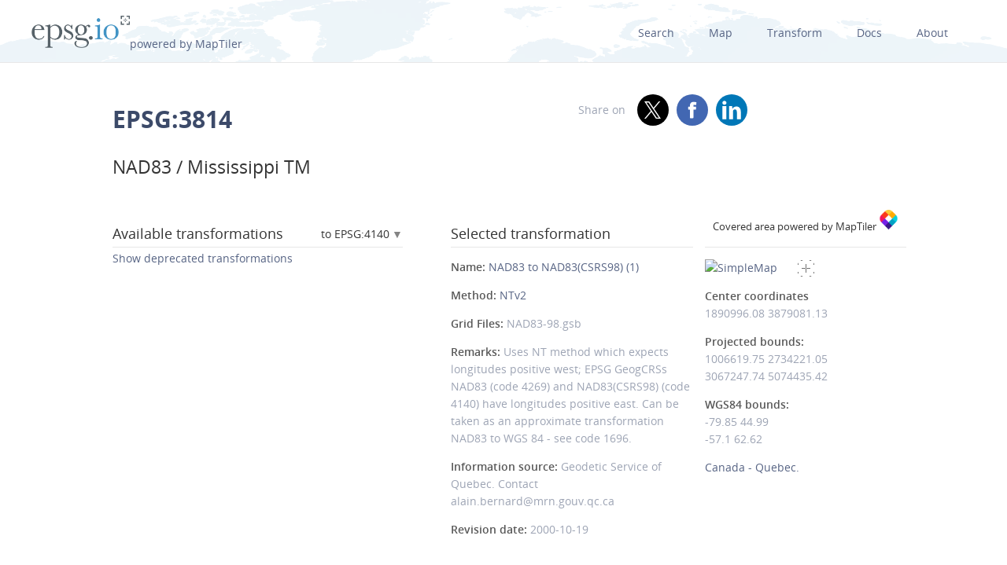

--- FILE ---
content_type: text/html; charset=utf-8
request_url: https://epsg.io/3814-to-4140
body_size: 10061
content:
<!DOCTYPE html>
<html lang="en">
  <head>
    <meta charset="utf-8"/>
    <meta name="viewport" content="width=device-width, initial-scale=1.0">
    <meta name="author" content="Klokan Technologies GmbH (https://www.klokantech.com/)">
    <meta name="keywords" content="epsg, coordinate system, srs, crs, projection">
    <meta name="description" content="
  
    EPSG:3814 Projected coordinate system for United States (USA) - Mississippi. For applications with an accuracy of better than 1m, replaced by NAD83(HARN) / Mississippi TM (code 3815). State-wide spatial data management.
  
" />

    <meta property="og:image" content="
  
">
    <meta property="og:title" content="
  
    
      NAD83 / Mississippi TM - EPSG:3814
    
  
">
    <meta property="og:description" content="
  
    EPSG:3814 Projected coordinate system for United States (USA) - Mississippi. For applications with an accuracy of better than 1m, replaced by NAD83(HARN) / Mississippi TM (code 3815). State-wide spatial data management.
  
">
    <meta property="og:url" content="https://epsg.io">

    <meta name="twitter:card" content="summary_large_image">
    <meta name="twitter:site" content="@epsg.io">
    <meta name="twitter:creator" content="@klokantech">
    <meta name="twitter:title" content="
  
    
      NAD83 / Mississippi TM - EPSG:3814
    
  
">
    <meta name="twitter:description" content="
  
    EPSG:3814 Projected coordinate system for United States (USA) - Mississippi. For applications with an accuracy of better than 1m, replaced by NAD83(HARN) / Mississippi TM (code 3815). State-wide spatial data management.
  
">
    <meta name="twitter:image:src" content="
  
">

    <meta name="theme-color" content="#ffffff">
    <meta name="robots" content="index, follow">

    <link rel="shortcut icon" href="/static/favicon.ico?t=1765967903" />
    <link rel="search" href="/static/opensearch.xml?t=1765967903" title="EPSG.io" type="application/opensearchdescription+xml"/>

    <link href="/static/css/base.min.css?t=1765967903" rel="stylesheet" />
    <script src="/static/js/clipboard.js?t=1765967903"></script>
    <script src="/static/js/index.js?t=1765967903"></script>

    <title>
  
    
      NAD83 / Mississippi TM - EPSG:3814
    
  
</title>
    
  </head>
  
<body id="detailpage" data-role="page">


  
    <div id="navbar-top" class="nav-background">

      <a class="logo" href="/"><img class="padt-2 marx-4 marr-0" src="/static/img/espg-logo.png" alt="EPSG logo"><p class="inline">powered by MapTiler</p></a>
        <div class="nav marx-4">
          <a href="/?q=">Search</a>
          <a href="/map" title="">Map</a>
          <a href="/transform" title="">Transform</a>
          <a href="/docs" title="">Docs</a>
          <a href="/about" title="">About</a>
        </div>
        <div class="nav-mobile">
          <div id="nav-mobile-btn">L</div>
          <div id="nav-mobile-nav">
            <a href="/?q=">Search</a>
            <a href="/map" title="">Map</a>
            <a href="/transform" title="">Transform</a>
            <a href="/docs" title="">Docs</a>
            <a href="/about" title="">About</a>
          </div>
        </div>
    </div>
    <div class="row padb-8"></div>
  

  

  <div class="row mar-mobile">
    <div class="container">
      <div class="col7 padt-4 pad-mobile center-mobile">
        
          <h1><b>EPSG:3814</b> </h1>
        
        
          <h2 class="padt-2">NAD83 / Mississippi TM</h2>
        
      </div>
      <div class="col5 padx-0 padt-4 pad-mobile center-mobile">
          <div class="social-circles right" >
            <span style="margin: 0 10px;">Share on</span>
              <a target="_blank" class="twitter colored" href="https://twitter.com/share?original_referer=//epsg.io&amp;text=EPSG.io: Coordinate systems worldwide, view location on a map, get transformation, WKT, Proj.4. made by @klokantech"></a>
              <a target="_blank" class="facebook colored" href="https://www.facebook.com/sharer/sharer.php?u=https://epsg.io"></a>
              <a target="_blank" class="linkedin colored" href="https://www.linkedin.com/sharing/share-offsite/?url=https://epsg.io"></a>
          </div>
        <div class="right mary-2 mar-mobile center-mobile">
          
        </div>
      </div>
    </div>
  </div>

  
  
  <div class="row">
    <div class="container">
      <div class="col9">
        <div class="row">
          
          <!-- always show alt description and codes -->
          
          
            
          

          

          
          
            <div class="col6 padx-0">
            <h3 class="micro-popup-wrapper micro-popup-wrapper-right">
              Available transformations

              <div class="micro-popup" tabindex="1">
                <div class="micro-popup-text">to EPSG:4140</div>
              </div>
              <div class="micro-popup-container">
                <div class="micro-popup-container-inner">
                  
                  
                    

                      
                        <div><b>EPSG:4140 - NAD83(CSRS98)</b></div>
                      

                    

                      
                        <div><a href="/3814-to-4152">EPSG:4152 - NAD83(HARN)</a></div>
                      

                    

                      
                        <div><a href="/3814-to-4326">EPSG:4326 - WGS 84</a></div>
                      

                    

                      
                        <div><a href="/3814-to-4617">EPSG:4617 - NAD83(CSRS)</a></div>
                      

                    

                      
                        <div><a href="/3814-to-5703">EPSG:5703 - NAVD88 height</a></div>
                      

                    

                      
                        <div><a href="/3814-to-6318">EPSG:6318 - NAD83(2011)</a></div>
                      

                    

                      
                        <div><a href="/3814-to-8237">EPSG:8237 - NAD83(CSRS)v2</a></div>
                      

                    

                      
                        <div><a href="/3814-to-8240">EPSG:8240 - NAD83(CSRS)v3</a></div>
                      

                    

                      
                        <div><a href="/3814-to-8246">EPSG:8246 - NAD83(CSRS)v4</a></div>
                      

                    

                      
                        <div><a href="/3814-to-8252">EPSG:8252 - NAD83(CSRS)v6</a></div>
                      

                    

                      
                        <div><a href="/3814-to-8255">EPSG:8255 - NAD83(CSRS)v7</a></div>
                      

                    
                  

                </div>
              </div>
            </h3>

            <ul class="bordertop-gray-light alt-search">
              

                

              

                

              

                

              

              
                <a href="#" id="trans_deprecated_link">Show deprecated transformations</a>
                <div id="trans_deprecated">

                  

                    
                      
                        <li>
                          <i></i>
                          
                            <span class="caption"><em>(default)</em></span>
                          
                          <span class="caption">Canada - Quebec.</span>, accuracy&nbsp;0.0&nbsp;m, code&nbsp;Canada - Quebec. <em>(deprecated)</em>
                          
                            [grid]
                          
                        </li>
                      
                    
                  

                    
                      
                        <li>
                          
                            <a href="/3814-1601" title="Can be taken as an approximate transformation NAD83 to WGS 84 - see code 1697."><span class="caption">Canada - Saskatchewan.</span>, accuracy&nbsp;0.0&nbsp;m, code&nbsp;1601 <em>(deprecated)</em>
                            
                              [grid]
                            
                          </a>
                        </li>
                      
                    
                  

                    
                      
                        <li>
                          
                            <a href="/3814-1752" title="This gridded difference file AB_CSRS.DAC will need to be renamed to AB_CSRS.gsb to run in some software suites. Formats identical, but AB file is provincial fit only. Can be taken as an approximate transformation NAD83 to WGS 84 - see code 1702."><span class="caption">Canada - Alberta.</span>, accuracy&nbsp;0.0&nbsp;m, code&nbsp;1752 <em>(deprecated)</em>
                            
                              [grid]
                            
                          </a>
                        </li>
                      
                    
                  
                </div>
                <p></p>
              
            </ul>

          </div>
        
      
        
        <div class="col5 offset1 padx-0">
          
          <h3 >Selected transformation</h3>
          
            
          
            
          
            
          

          
          

          
            <div class="attributes bordertop-gray-light">
              <p><span class="caption">Name: </span><a href="/1572">NAD83 to NAD83(CSRS98) (1)</a></p>
              
                <p><span class="caption">Method: </span><a href="/9615-method">NTv2</a></p>
              
              
              
                <p><span class="caption">Grid Files: </span>
                  
                    NAD83-98.gsb
                  
                </p>
              

              <p><span class="caption">Remarks: </span>Uses NT method which expects longitudes positive west; EPSG GeogCRSs NAD83 (code 4269) and NAD83(CSRS98) (code 4140) have longitudes positive east. Can be taken as an approximate transformation NAD83 to WGS 84 - see code 1696.</p>
              <p><span class="caption">Information source: </span>Geodetic Service of Quebec. Contact alain.bernard@mrn.gouv.qc.ca</p>
              <p><span class="caption">Revision date: </span>2000-10-19</p>

              

            </div>
          

        </div>
      </div>

    

      <div class="clnr"></div>
      <div class="row pad-col">
        <h3 >Attributes</h3>
      <div class="bordertop-gray-light">
      <div class="col6 padx-0">

        
          
            <p><span class="caption">Unit: </span>metre</p>
          
        

        
          
            <p><span class="caption">Geodetic CRS: </span><a href="/4269">NAD83</a></p>
          
        

        
          
            <p><span class="caption">Datum: </span><a href="/6269-datum">North American Datum 1983</a></p>
          
        

        
          
            
              <p><span class="caption">Ellipsoid: </span><a href="/7019-ellipsoid">GRS 1980</a></p>
            
          
        

        
        
          
            <p>
              <span class="caption">Prime meridian: </span><a href="/8901-primem">Greenwich</a>
          
        

        

        
          
            <p><span class="caption">Data source: </span>EPSG </p>
          
        

        
          
            <p><span class="caption">Information source: </span>Mississippi Department of Transportation / Mississippi Automated Resource Information System (MARIS), http://www.maris.state.ms.us/</p>
          
        

        
          
            <p><span class="caption">Revision date: </span>2008-08-05</p>
          
        


        

        

        

        

        

        

        
      </div>
      <div class="col6 padx-0">

        
          
            <p>
              <span class="caption">Scope: </span>State-wide spatial data management.
            </p>
          
        

        
          
            <p>
              <span class="caption">Remarks: </span>For applications with an accuracy of better than 1m, replaced by NAD83(HARN) / Mississippi TM (code 3815).
            </p>
          
        

        

        
          
            <p>
              <span class="caption">Area of use: </span><a href="/?q=United+States+%28USA%29">United States (USA) - Mississippi.</a>
            </p>
          
        

        
          
            <p>
              <span class="caption">Coordinate system: </span><a href="/4499-cs">Cartesian 2D CS. Axes: easting, northing (X,Y). Orientations: east, north. UoM: m.</a>
            </p>
          
        

        
          
        

      </div>
    </div>
  </div>
</div>

<div class="col3 padx-0  borderbottom-gray-light">
  <a href="https://www.maptiler.com" class=" maptiler-power" target="_blank">
    <h6 class="center" >Covered area powered by MapTiler
      <img class="width-10" src="/static/img/maptiler-logo-icon.png" alt="MapTiler logo">
    </h6>
  </a>
</div>

<div class="col3 minimap-pad">

  
    
      <div id="mini-map" class=" center-mobile">
        <a href="/map#srs=3814-1572">
          <img src="/static/img/epsg-target-small.png" id="crosshair" alt="" />
          <img src="https://api.maptiler.com/maps/streets-v2/static/auto/265x215@2x.png?key=g0y01TmlRNajMPkic9lG&amp;latlng=1&amp;fill=rgba(255,0,0,0.15)&amp;stroke=red&amp;width=2&amp;path=44.99,-79.85|62.62,-79.85|62.62,-57.1|44.99,-57.1|44.99,-79.85" alt="SimpleMap" width="265" height="215">
        </a>
      </div>
    
  

  

  
    <p>
      <span class="caption">Center coordinates</span><br />
      <span>1890996.08</span> <span>3879081.13</span> <br />
      
        
        <p>
          <span class="caption">Projected bounds:</span><br />
          1006619.75 2734221.05<br />
          3067247.74 5074435.42<br />
        </p>
      
      <p>
        
          
          <span class="caption">WGS84 bounds:</span><br />
          -79.85 44.99<br />
          -57.1 62.62
        
      </p>
    </p>
  

  

  
    <a href="/?q=Canada">Canada - Quebec.</a>
  

  
  

</div>
</div>
</div>







<div class="row">
  <div class="container center bordertop-gray-light pady-2">
    <div class="col12">
      <a href="https://www.maptiler.com/cloud/"><img class="width-100" src="/static/img/maptiler-gmaps-banner.png" alt="MapTiler banner"></a>
    </div>
  </div>
</div>

<div class="row">
  <div class="container">
    <div id="edit-box-container">

      
        <div class="col3">
          <div id="eb-menu-container">
            <h4>Export</h4>
            <ul id="eb-menu">

              

              
                <li><a class="switcher" id="s_wkt2" href="/3814-1572.wkt2">OGC WKT 2<i></i></a></li>
              
              
              
              
              
                <li><a class="switcher" id="s_proj4" href="/3814-1572.proj4">PROJ.4<i></i></a></li>
              

              
                <li><a class="switcher" id="s_proj4js" href="/3814-1572.proj4js">Proj4js<i></i></a></li>
              

              
                <li><a class="switcher" id="s_json" href="/3814-1572.json">JSON<i></i></a></li>
              

              

              
                <li><a class="switcher" id="s_mapfile" href="/3814-1572.mapfile">MapServer<i></i></a></li>
              
              
              
                <li><a class="switcher" id="s_mapnik" href="/3814-1572.mapnik">Mapnik<i></i></a></li>
              
              
              
              
            </ul>
          </div>
        </div>

        

        
          <div class="col9">
            <div class="code-definition-container" id="s_wkt2_code">
              <p>Definition: OGC Well Known Text 2 (2019)</p>
              <ul>
                <li><a href="/3814-1572.wkt2">Open</a></li>
                <li><a id="s_wkt2_copyUrl" class="clipboard" data-clipboard-text="https://epsg.io/3814-1572.wkt2">Copy URL</a></li>
                <li><a id="s_wkt2_copyText" class="clipboard" data-clipboard-text="BOUNDCRS[SOURCECRS[PROJCRS[&#34;NAD83 / Mississippi TM&#34;,BASEGEOGCRS[&#34;NAD83&#34;,DATUM[&#34;North American Datum 1983&#34;,ELLIPSOID[&#34;GRS 1980&#34;,6378137,298.257222101,LENGTHUNIT[&#34;metre&#34;,1]]],PRIMEM[&#34;Greenwich&#34;,0,ANGLEUNIT[&#34;degree&#34;,0.0174532925199433]],ID[&#34;EPSG&#34;,4269]],CONVERSION[&#34;Mississippi Transverse Mercator&#34;,METHOD[&#34;Transverse Mercator&#34;,ID[&#34;EPSG&#34;,9807]],PARAMETER[&#34;Latitude of natural origin&#34;,32.5,ANGLEUNIT[&#34;degree&#34;,0.0174532925199433],ID[&#34;EPSG&#34;,8801]],PARAMETER[&#34;Longitude of natural origin&#34;,-89.75,ANGLEUNIT[&#34;degree&#34;,0.0174532925199433],ID[&#34;EPSG&#34;,8802]],PARAMETER[&#34;Scale factor at natural origin&#34;,0.9998335,SCALEUNIT[&#34;unity&#34;,1],ID[&#34;EPSG&#34;,8805]],PARAMETER[&#34;False easting&#34;,500000,LENGTHUNIT[&#34;metre&#34;,1],ID[&#34;EPSG&#34;,8806]],PARAMETER[&#34;False northing&#34;,1300000,LENGTHUNIT[&#34;metre&#34;,1],ID[&#34;EPSG&#34;,8807]]],CS[Cartesian,2],AXIS[&#34;easting (X)&#34;,east,ORDER[1],LENGTHUNIT[&#34;metre&#34;,1]],AXIS[&#34;northing (Y)&#34;,north,ORDER[2],LENGTHUNIT[&#34;metre&#34;,1]],USAGE[SCOPE[&#34;State-wide spatial data management.&#34;],AREA[&#34;United States (USA) - Mississippi.&#34;],BBOX[30.01,-91.65,35.01,-88.09]],ID[&#34;EPSG&#34;,3814]]],TARGETCRS[GEOGCRS[&#34;NAD83(CSRS98)&#34;,DATUM[&#34;NAD83 Canadian Spatial Reference System&#34;,ELLIPSOID[&#34;GRS 1980&#34;,6378137,298.257222101,LENGTHUNIT[&#34;metre&#34;,1]]],PRIMEM[&#34;Greenwich&#34;,0,ANGLEUNIT[&#34;degree&#34;,0.0174532925199433]],CS[ellipsoidal,2],AXIS[&#34;geodetic latitude (Lat)&#34;,north,ORDER[1],ANGLEUNIT[&#34;degree minute second hemisphere&#34;,0.0174532925199433]],AXIS[&#34;geodetic longitude (Long)&#34;,east,ORDER[2],ANGLEUNIT[&#34;degree minute second hemisphere&#34;,0.0174532925199433]],USAGE[SCOPE[&#34;Geodesy.&#34;],AREA[&#34;Canada - Alberta; New Brunswick; Saskatchewan; Prince Edward Island; and Quebec.&#34;],BBOX[44.61,-120,62.56,-57.1]],ID[&#34;EPSG&#34;,4140]]],ABRIDGEDTRANSFORMATION[&#34;NAD83 to NAD83(CSRS98) (1)&#34;,METHOD[&#34;NTv2&#34;,ID[&#34;EPSG&#34;,9615]],PARAMETERFILE[&#34;Latitude and longitude difference file&#34;,&#34;NAD83-98.gsb&#34;],USAGE[SCOPE[&#34;Transformation of coordinates at 1m to 2m level of accuracy.&#34;],AREA[&#34;Canada - Quebec.&#34;],BBOX[44.99,-79.85,62.62,-57.1]],ID[&#34;EPSG&#34;,1572],REMARK[&#34;Uses NT method which expects longitudes positive west; EPSG GeogCRSs NAD83 (code 4269) and NAD83(CSRS98) (code 4140) have longitudes positive east. Can be taken as an approximate transformation NAD83 to WGS 84 - see code 1696.&#34;]]]">Copy Text</a></li>
                <li><a id="s_wkt2_copyFormatted" class="clipboard" data-clipboard-text="BOUNDCRS[
    SOURCECRS[
        PROJCRS[&#34;NAD83 / Mississippi TM&#34;,
            BASEGEOGCRS[&#34;NAD83&#34;,
                DATUM[&#34;North American Datum 1983&#34;,
                    ELLIPSOID[&#34;GRS 1980&#34;,6378137,298.257222101,
                        LENGTHUNIT[&#34;metre&#34;,1]]],
                PRIMEM[&#34;Greenwich&#34;,0,
                    ANGLEUNIT[&#34;degree&#34;,0.0174532925199433]],
                ID[&#34;EPSG&#34;,4269]],
            CONVERSION[&#34;Mississippi Transverse Mercator&#34;,
                METHOD[&#34;Transverse Mercator&#34;,
                    ID[&#34;EPSG&#34;,9807]],
                PARAMETER[&#34;Latitude of natural origin&#34;,32.5,
                    ANGLEUNIT[&#34;degree&#34;,0.0174532925199433],
                    ID[&#34;EPSG&#34;,8801]],
                PARAMETER[&#34;Longitude of natural origin&#34;,-89.75,
                    ANGLEUNIT[&#34;degree&#34;,0.0174532925199433],
                    ID[&#34;EPSG&#34;,8802]],
                PARAMETER[&#34;Scale factor at natural origin&#34;,0.9998335,
                    SCALEUNIT[&#34;unity&#34;,1],
                    ID[&#34;EPSG&#34;,8805]],
                PARAMETER[&#34;False easting&#34;,500000,
                    LENGTHUNIT[&#34;metre&#34;,1],
                    ID[&#34;EPSG&#34;,8806]],
                PARAMETER[&#34;False northing&#34;,1300000,
                    LENGTHUNIT[&#34;metre&#34;,1],
                    ID[&#34;EPSG&#34;,8807]]],
            CS[Cartesian,2],
                AXIS[&#34;easting (X)&#34;,east,
                    ORDER[1],
                    LENGTHUNIT[&#34;metre&#34;,1]],
                AXIS[&#34;northing (Y)&#34;,north,
                    ORDER[2],
                    LENGTHUNIT[&#34;metre&#34;,1]],
            USAGE[
                SCOPE[&#34;State-wide spatial data management.&#34;],
                AREA[&#34;United States (USA) - Mississippi.&#34;],
                BBOX[30.01,-91.65,35.01,-88.09]],
            ID[&#34;EPSG&#34;,3814]]],
    TARGETCRS[
        GEOGCRS[&#34;NAD83(CSRS98)&#34;,
            DATUM[&#34;NAD83 Canadian Spatial Reference System&#34;,
                ELLIPSOID[&#34;GRS 1980&#34;,6378137,298.257222101,
                    LENGTHUNIT[&#34;metre&#34;,1]]],
            PRIMEM[&#34;Greenwich&#34;,0,
                ANGLEUNIT[&#34;degree&#34;,0.0174532925199433]],
            CS[ellipsoidal,2],
                AXIS[&#34;geodetic latitude (Lat)&#34;,north,
                    ORDER[1],
                    ANGLEUNIT[&#34;degree minute second hemisphere&#34;,0.0174532925199433]],
                AXIS[&#34;geodetic longitude (Long)&#34;,east,
                    ORDER[2],
                    ANGLEUNIT[&#34;degree minute second hemisphere&#34;,0.0174532925199433]],
            USAGE[
                SCOPE[&#34;Geodesy.&#34;],
                AREA[&#34;Canada - Alberta; New Brunswick; Saskatchewan; Prince Edward Island; and Quebec.&#34;],
                BBOX[44.61,-120,62.56,-57.1]],
            ID[&#34;EPSG&#34;,4140]]],
    ABRIDGEDTRANSFORMATION[&#34;NAD83 to NAD83(CSRS98) (1)&#34;,
        METHOD[&#34;NTv2&#34;,
            ID[&#34;EPSG&#34;,9615]],
        PARAMETERFILE[&#34;Latitude and longitude difference file&#34;,&#34;NAD83-98.gsb&#34;],
        USAGE[
            SCOPE[&#34;Transformation of coordinates at 1m to 2m level of accuracy.&#34;],
            AREA[&#34;Canada - Quebec.&#34;],
            BBOX[44.99,-79.85,62.62,-57.1]],
        ID[&#34;EPSG&#34;,1572],
        REMARK[&#34;Uses NT method which expects longitudes positive west; EPSG GeogCRSs NAD83 (code 4269) and NAD83(CSRS98) (code 4140) have longitudes positive east. Can be taken as an approximate transformation NAD83 to WGS 84 - see code 1696.&#34;]]]">Copy Formatted</a></li>
                <li><a href="/docs">Docs</a></li>
                <li><a href="/3814-1572.wkt2?download=1">Download</a></li>
              </ul>
              <div class="syntax">
                <div id="s_wkt_text"><div class="syntax"><pre><span></span><span class="gh">BOUNDCRS</span><span class="p">[</span>
    <span class="k">SOURCECRS</span><span class="p">[</span>
        <span class="gh">PROJCRS</span><span class="p">[</span><span class="s2">&quot;NAD83 / Mississippi TM&quot;</span><span class="p">,</span>
            <span class="k">BASEGEOGCRS</span><span class="p">[</span><span class="s2">&quot;NAD83&quot;</span><span class="p">,</span>
                <span class="k">DATUM</span><span class="p">[</span><span class="s2">&quot;North American Datum 1983&quot;</span><span class="p">,</span>
                    <span class="k">ELLIPSOID</span><span class="p">[</span><span class="s2">&quot;GRS 1980&quot;</span><span class="p">,</span><span class="mi">6378137</span><span class="p">,</span><span class="mf">298.257222101</span><span class="p">,</span>
                        <span class="kc">LENGTHUNIT</span><span class="p">[</span><span class="s2">&quot;metre&quot;</span><span class="p">,</span><span class="mi">1</span><span class="p">]]],</span>
                <span class="kc">PRIMEM</span><span class="p">[</span><span class="s2">&quot;Greenwich&quot;</span><span class="p">,</span><span class="mi">0</span><span class="p">,</span>
                    <span class="kc">ANGLEUNIT</span><span class="p">[</span><span class="s2">&quot;degree&quot;</span><span class="p">,</span><span class="mf">0.0174532925199433</span><span class="p">]],</span>
                <span class="kc">ID</span><span class="p">[</span><span class="s2">&quot;EPSG&quot;</span><span class="p">,</span><span class="mi">4269</span><span class="p">]],</span>
            <span class="k">CONVERSION</span><span class="p">[</span><span class="s2">&quot;Mississippi Transverse Mercator&quot;</span><span class="p">,</span>
                <span class="k">METHOD</span><span class="p">[</span><span class="s2">&quot;Transverse Mercator&quot;</span><span class="p">,</span>
                    <span class="kc">ID</span><span class="p">[</span><span class="s2">&quot;EPSG&quot;</span><span class="p">,</span><span class="mi">9807</span><span class="p">]],</span>
                <span class="k">PARAMETER</span><span class="p">[</span><span class="s2">&quot;Latitude of natural origin&quot;</span><span class="p">,</span><span class="mf">32.5</span><span class="p">,</span>
                    <span class="kc">ANGLEUNIT</span><span class="p">[</span><span class="s2">&quot;degree&quot;</span><span class="p">,</span><span class="mf">0.0174532925199433</span><span class="p">],</span>
                    <span class="kc">ID</span><span class="p">[</span><span class="s2">&quot;EPSG&quot;</span><span class="p">,</span><span class="mi">8801</span><span class="p">]],</span>
                <span class="k">PARAMETER</span><span class="p">[</span><span class="s2">&quot;Longitude of natural origin&quot;</span><span class="p">,-</span><span class="mf">89.75</span><span class="p">,</span>
                    <span class="kc">ANGLEUNIT</span><span class="p">[</span><span class="s2">&quot;degree&quot;</span><span class="p">,</span><span class="mf">0.0174532925199433</span><span class="p">],</span>
                    <span class="kc">ID</span><span class="p">[</span><span class="s2">&quot;EPSG&quot;</span><span class="p">,</span><span class="mi">8802</span><span class="p">]],</span>
                <span class="k">PARAMETER</span><span class="p">[</span><span class="s2">&quot;Scale factor at natural origin&quot;</span><span class="p">,</span><span class="mf">0.9998335</span><span class="p">,</span>
                    <span class="kc">SCALEUNIT</span><span class="p">[</span><span class="s2">&quot;unity&quot;</span><span class="p">,</span><span class="mi">1</span><span class="p">],</span>
                    <span class="kc">ID</span><span class="p">[</span><span class="s2">&quot;EPSG&quot;</span><span class="p">,</span><span class="mi">8805</span><span class="p">]],</span>
                <span class="k">PARAMETER</span><span class="p">[</span><span class="s2">&quot;False easting&quot;</span><span class="p">,</span><span class="mi">500000</span><span class="p">,</span>
                    <span class="kc">LENGTHUNIT</span><span class="p">[</span><span class="s2">&quot;metre&quot;</span><span class="p">,</span><span class="mi">1</span><span class="p">],</span>
                    <span class="kc">ID</span><span class="p">[</span><span class="s2">&quot;EPSG&quot;</span><span class="p">,</span><span class="mi">8806</span><span class="p">]],</span>
                <span class="k">PARAMETER</span><span class="p">[</span><span class="s2">&quot;False northing&quot;</span><span class="p">,</span><span class="mi">1300000</span><span class="p">,</span>
                    <span class="kc">LENGTHUNIT</span><span class="p">[</span><span class="s2">&quot;metre&quot;</span><span class="p">,</span><span class="mi">1</span><span class="p">],</span>
                    <span class="kc">ID</span><span class="p">[</span><span class="s2">&quot;EPSG&quot;</span><span class="p">,</span><span class="mi">8807</span><span class="p">]]],</span>
            <span class="k">CS</span><span class="p">[</span><span class="nx">Cartesian</span><span class="p">,</span><span class="mi">2</span><span class="p">],</span>
                <span class="k">AXIS</span><span class="p">[</span><span class="s2">&quot;easting (X)&quot;</span><span class="p">,</span><span class="nx">east</span><span class="p">,</span>
                    <span class="kc">ORDER</span><span class="p">[</span><span class="mi">1</span><span class="p">],</span>
                    <span class="kc">LENGTHUNIT</span><span class="p">[</span><span class="s2">&quot;metre&quot;</span><span class="p">,</span><span class="mi">1</span><span class="p">]],</span>
                <span class="k">AXIS</span><span class="p">[</span><span class="s2">&quot;northing (Y)&quot;</span><span class="p">,</span><span class="nx">north</span><span class="p">,</span>
                    <span class="kc">ORDER</span><span class="p">[</span><span class="mi">2</span><span class="p">],</span>
                    <span class="kc">LENGTHUNIT</span><span class="p">[</span><span class="s2">&quot;metre&quot;</span><span class="p">,</span><span class="mi">1</span><span class="p">]],</span>
            <span class="k">USAGE</span><span class="p">[</span>
                <span class="kc">SCOPE</span><span class="p">[</span><span class="s2">&quot;State-wide spatial data management.&quot;</span><span class="p">],</span>
                <span class="kc">AREA</span><span class="p">[</span><span class="s2">&quot;United States (USA) - Mississippi.&quot;</span><span class="p">],</span>
                <span class="kc">BBOX</span><span class="p">[</span><span class="mf">30.01</span><span class="p">,-</span><span class="mf">91.65</span><span class="p">,</span><span class="mf">35.01</span><span class="p">,-</span><span class="mf">88.09</span><span class="p">]],</span>
            <span class="kc">ID</span><span class="p">[</span><span class="s2">&quot;EPSG&quot;</span><span class="p">,</span><span class="mi">3814</span><span class="p">]]],</span>
    <span class="k">TARGETCRS</span><span class="p">[</span>
        <span class="k">GEOGCRS</span><span class="p">[</span><span class="s2">&quot;NAD83(CSRS98)&quot;</span><span class="p">,</span>
            <span class="k">DATUM</span><span class="p">[</span><span class="s2">&quot;NAD83 Canadian Spatial Reference System&quot;</span><span class="p">,</span>
                <span class="k">ELLIPSOID</span><span class="p">[</span><span class="s2">&quot;GRS 1980&quot;</span><span class="p">,</span><span class="mi">6378137</span><span class="p">,</span><span class="mf">298.257222101</span><span class="p">,</span>
                    <span class="kc">LENGTHUNIT</span><span class="p">[</span><span class="s2">&quot;metre&quot;</span><span class="p">,</span><span class="mi">1</span><span class="p">]]],</span>
            <span class="kc">PRIMEM</span><span class="p">[</span><span class="s2">&quot;Greenwich&quot;</span><span class="p">,</span><span class="mi">0</span><span class="p">,</span>
                <span class="kc">ANGLEUNIT</span><span class="p">[</span><span class="s2">&quot;degree&quot;</span><span class="p">,</span><span class="mf">0.0174532925199433</span><span class="p">]],</span>
            <span class="k">CS</span><span class="p">[</span><span class="nx">ellipsoidal</span><span class="p">,</span><span class="mi">2</span><span class="p">],</span>
                <span class="k">AXIS</span><span class="p">[</span><span class="s2">&quot;geodetic latitude (Lat)&quot;</span><span class="p">,</span><span class="nx">north</span><span class="p">,</span>
                    <span class="kc">ORDER</span><span class="p">[</span><span class="mi">1</span><span class="p">],</span>
                    <span class="kc">ANGLEUNIT</span><span class="p">[</span><span class="s2">&quot;degree minute second hemisphere&quot;</span><span class="p">,</span><span class="mf">0.0174532925199433</span><span class="p">]],</span>
                <span class="k">AXIS</span><span class="p">[</span><span class="s2">&quot;geodetic longitude (Long)&quot;</span><span class="p">,</span><span class="nx">east</span><span class="p">,</span>
                    <span class="kc">ORDER</span><span class="p">[</span><span class="mi">2</span><span class="p">],</span>
                    <span class="kc">ANGLEUNIT</span><span class="p">[</span><span class="s2">&quot;degree minute second hemisphere&quot;</span><span class="p">,</span><span class="mf">0.0174532925199433</span><span class="p">]],</span>
            <span class="k">USAGE</span><span class="p">[</span>
                <span class="kc">SCOPE</span><span class="p">[</span><span class="s2">&quot;Geodesy.&quot;</span><span class="p">],</span>
                <span class="kc">AREA</span><span class="p">[</span><span class="s2">&quot;Canada - Alberta; New Brunswick; Saskatchewan; Prince Edward Island; and Quebec.&quot;</span><span class="p">],</span>
                <span class="kc">BBOX</span><span class="p">[</span><span class="mf">44.61</span><span class="p">,-</span><span class="mi">120</span><span class="p">,</span><span class="mf">62.56</span><span class="p">,-</span><span class="mf">57.1</span><span class="p">]],</span>
            <span class="kc">ID</span><span class="p">[</span><span class="s2">&quot;EPSG&quot;</span><span class="p">,</span><span class="mi">4140</span><span class="p">]]],</span>
    <span class="k">ABRIDGEDTRANSFORMATION</span><span class="p">[</span><span class="s2">&quot;NAD83 to NAD83(CSRS98) (1)&quot;</span><span class="p">,</span>
        <span class="k">METHOD</span><span class="p">[</span><span class="s2">&quot;NTv2&quot;</span><span class="p">,</span>
            <span class="kc">ID</span><span class="p">[</span><span class="s2">&quot;EPSG&quot;</span><span class="p">,</span><span class="mi">9615</span><span class="p">]],</span>
        <span class="nx">PARAMETERFILE</span><span class="p">[</span><span class="s2">&quot;Latitude and longitude difference file&quot;</span><span class="p">,</span><span class="s2">&quot;NAD83-98.gsb&quot;</span><span class="p">],</span>
        <span class="k">USAGE</span><span class="p">[</span>
            <span class="kc">SCOPE</span><span class="p">[</span><span class="s2">&quot;Transformation of coordinates at 1m to 2m level of accuracy.&quot;</span><span class="p">],</span>
            <span class="kc">AREA</span><span class="p">[</span><span class="s2">&quot;Canada - Quebec.&quot;</span><span class="p">],</span>
            <span class="kc">BBOX</span><span class="p">[</span><span class="mf">44.99</span><span class="p">,-</span><span class="mf">79.85</span><span class="p">,</span><span class="mf">62.62</span><span class="p">,-</span><span class="mf">57.1</span><span class="p">]],</span>
        <span class="kc">ID</span><span class="p">[</span><span class="s2">&quot;EPSG&quot;</span><span class="p">,</span><span class="mi">1572</span><span class="p">],</span>
        <span class="nx">REMARK</span><span class="p">[</span><span class="s2">&quot;Uses NT method which expects longitudes positive west; EPSG GeogCRSs NAD83 (code 4269) and NAD83(CSRS98) (code 4140) have longitudes positive east. Can be taken as an approximate transformation NAD83 to WGS 84 - see code 1696.&quot;</span><span class="p">]]]</span>
</pre></div>
</div>
              </div>
            </div>
          </div>
        

        

        
          <div class="col9">
            <div class="code-definition-container" id="s_proj4_code">
              <p>Definition: PROJ.4</p>
              <ul>
                <li><a href="/3814-1572.proj4">Open</a></li>
                <li><a id="s_proj4_copyUrl" class="clipboard" data-clipboard-text="https://epsg.io/3814-1572.proj4">Copy URL</a></li>
                <li><a id="s_proj4_copyText" class="clipboard" data-clipboard-text="+proj=tmerc +lat_0=32.5 +lon_0=-89.75 +k=0.9998335 +x_0=500000 +y_0=1300000 +datum=NAD83 +units=m +no_defs +type=crs">Copy Text</a></li>
                <li><a href="/docs">Docs</a></li>
                <li><a href="/3814-1572.proj4?download=1">Download</a></li>
              </ul>
              <div class="syntax">
                <pre id="s_proj4_text">+proj=tmerc +lat_0=32.5 +lon_0=-89.75 +k=0.9998335 +x_0=500000 +y_0=1300000 +datum=NAD83 +units=m +no_defs +type=crs</pre>
              </div>
            </div>
          </div>
        

        
          <div class="col9">
            <div class="code-definition-container" id="s_proj4js_code">
              <p>Definition: JavaScript (Proj4js) </p>
              <ul>
                <li><a href="/3814-1572.js">Open</a></li>
                <li><a id="s_proj4js_copyUrl" class="clipboard" data-clipboard-text="https://epsg.io/3814-1572.js">Copy URL</a></li>
                <li><a id="s_proj4js_copyText" class="clipboard" data-clipboard-text="proj4.defs(&#34;EPSG:3814&#34;,&#34;+proj=tmerc +lat_0=32.5 +lon_0=-89.75 +k=0.9998335 +x_0=500000 +y_0=1300000 +datum=NAD83 +units=m +no_defs +type=crs&#34;);">Copy Text</a></li>
                <li><a href="/docs">Docs</a></li>
                <li><a href="/3814-1572.js?download=1">Download</a></li>
              </ul>
              <div class="syntax">
                <div id="s_wkt_text"><div class="syntax"><pre><span></span><span class="nx">proj4</span><span class="p">.</span><span class="nx">defs</span><span class="p">(</span><span class="s2">&quot;EPSG:3814&quot;</span><span class="p">,</span><span class="s2">&quot;+proj=tmerc +lat_0=32.5 +lon_0=-89.75 +k=0.9998335 +x_0=500000 +y_0=1300000 +datum=NAD83 +units=m +no_defs +type=crs&quot;</span><span class="p">);</span>
</pre></div>
</div>
              </div>
            </div>
          </div>
        

        
          <div class="col9">
            <div class="code-definition-container" id="s_json_code">
              <p>Definition: JSON</p>
              <ul>
                <li><a href="/3814-1572.json">Open</a></li>
                <li><a id="s_json_copyUrl" class="clipboard" data-clipboard-text="https://epsg.io/3814-1572.json">Copy URL</a></li>
                <li><a id="s_json_copyText" class="clipboard" data-clipboard-text="{&#34;$schema&#34;: &#34;https://proj.org/schemas/v0.7/projjson.schema.json&#34;,&#34;type&#34;: &#34;BoundCRS&#34;,&#34;source_crs&#34;: {&#34;type&#34;: &#34;ProjectedCRS&#34;,&#34;name&#34;: &#34;NAD83 / Mississippi TM&#34;,&#34;base_crs&#34;: {&#34;type&#34;: &#34;GeographicCRS&#34;,&#34;name&#34;: &#34;NAD83&#34;,&#34;datum&#34;: {&#34;type&#34;: &#34;GeodeticReferenceFrame&#34;,&#34;name&#34;: &#34;North American Datum 1983&#34;,&#34;ellipsoid&#34;: {&#34;name&#34;: &#34;GRS 1980&#34;,&#34;semi_major_axis&#34;: 6378137,&#34;inverse_flattening&#34;: 298.257222101}},&#34;coordinate_system&#34;: {&#34;subtype&#34;: &#34;ellipsoidal&#34;,&#34;axis&#34;: [{&#34;name&#34;: &#34;Geodetic latitude&#34;,&#34;abbreviation&#34;: &#34;Lat&#34;,&#34;direction&#34;: &#34;north&#34;,&#34;unit&#34;: &#34;degree&#34;},{&#34;name&#34;: &#34;Geodetic longitude&#34;,&#34;abbreviation&#34;: &#34;Lon&#34;,&#34;direction&#34;: &#34;east&#34;,&#34;unit&#34;: &#34;degree&#34;}]},&#34;id&#34;: {&#34;authority&#34;: &#34;EPSG&#34;,&#34;code&#34;: 4269}},&#34;conversion&#34;: {&#34;name&#34;: &#34;Mississippi Transverse Mercator&#34;,&#34;method&#34;: {&#34;name&#34;: &#34;Transverse Mercator&#34;,&#34;id&#34;: {&#34;authority&#34;: &#34;EPSG&#34;,&#34;code&#34;: 9807}},&#34;parameters&#34;: [{&#34;name&#34;: &#34;Latitude of natural origin&#34;,&#34;value&#34;: 32.5,&#34;unit&#34;: &#34;degree&#34;,&#34;id&#34;: {&#34;authority&#34;: &#34;EPSG&#34;,&#34;code&#34;: 8801}},{&#34;name&#34;: &#34;Longitude of natural origin&#34;,&#34;value&#34;: -89.75,&#34;unit&#34;: &#34;degree&#34;,&#34;id&#34;: {&#34;authority&#34;: &#34;EPSG&#34;,&#34;code&#34;: 8802}},{&#34;name&#34;: &#34;Scale factor at natural origin&#34;,&#34;value&#34;: 0.9998335,&#34;unit&#34;: &#34;unity&#34;,&#34;id&#34;: {&#34;authority&#34;: &#34;EPSG&#34;,&#34;code&#34;: 8805}},{&#34;name&#34;: &#34;False easting&#34;,&#34;value&#34;: 500000,&#34;unit&#34;: &#34;metre&#34;,&#34;id&#34;: {&#34;authority&#34;: &#34;EPSG&#34;,&#34;code&#34;: 8806}},{&#34;name&#34;: &#34;False northing&#34;,&#34;value&#34;: 1300000,&#34;unit&#34;: &#34;metre&#34;,&#34;id&#34;: {&#34;authority&#34;: &#34;EPSG&#34;,&#34;code&#34;: 8807}}]},&#34;coordinate_system&#34;: {&#34;subtype&#34;: &#34;Cartesian&#34;,&#34;axis&#34;: [{&#34;name&#34;: &#34;Easting&#34;,&#34;abbreviation&#34;: &#34;X&#34;,&#34;direction&#34;: &#34;east&#34;,&#34;unit&#34;: &#34;metre&#34;},{&#34;name&#34;: &#34;Northing&#34;,&#34;abbreviation&#34;: &#34;Y&#34;,&#34;direction&#34;: &#34;north&#34;,&#34;unit&#34;: &#34;metre&#34;}]},&#34;id&#34;: {&#34;authority&#34;: &#34;EPSG&#34;,&#34;code&#34;: 3814}},&#34;target_crs&#34;: {&#34;type&#34;: &#34;GeographicCRS&#34;,&#34;name&#34;: &#34;NAD83(CSRS98)&#34;,&#34;datum&#34;: {&#34;type&#34;: &#34;GeodeticReferenceFrame&#34;,&#34;name&#34;: &#34;NAD83 Canadian Spatial Reference System&#34;,&#34;ellipsoid&#34;: {&#34;name&#34;: &#34;GRS 1980&#34;,&#34;semi_major_axis&#34;: 6378137,&#34;inverse_flattening&#34;: 298.257222101}},&#34;coordinate_system&#34;: {&#34;subtype&#34;: &#34;ellipsoidal&#34;,&#34;axis&#34;: [{&#34;name&#34;: &#34;Geodetic latitude&#34;,&#34;abbreviation&#34;: &#34;Lat&#34;,&#34;direction&#34;: &#34;north&#34;,&#34;unit&#34;: {&#34;type&#34;: &#34;AngularUnit&#34;,&#34;name&#34;: &#34;degree minute second hemisphere&#34;,&#34;conversion_factor&#34;: 0.0174532925199433}},{&#34;name&#34;: &#34;Geodetic longitude&#34;,&#34;abbreviation&#34;: &#34;Long&#34;,&#34;direction&#34;: &#34;east&#34;,&#34;unit&#34;: {&#34;type&#34;: &#34;AngularUnit&#34;,&#34;name&#34;: &#34;degree minute second hemisphere&#34;,&#34;conversion_factor&#34;: 0.0174532925199433}}]},&#34;id&#34;: {&#34;authority&#34;: &#34;EPSG&#34;,&#34;code&#34;: 4140}},&#34;transformation&#34;: {&#34;name&#34;: &#34;NAD83 to NAD83(CSRS98) (1)&#34;,&#34;method&#34;: {&#34;name&#34;: &#34;NTv2&#34;,&#34;id&#34;: {&#34;authority&#34;: &#34;EPSG&#34;,&#34;code&#34;: 9615}},&#34;parameters&#34;: [{&#34;name&#34;: &#34;Latitude and longitude difference file&#34;,&#34;value&#34;: &#34;NAD83-98.gsb&#34;,&#34;id&#34;: {&#34;authority&#34;: &#34;EPSG&#34;,&#34;code&#34;: 8656}}],&#34;id&#34;: {&#34;authority&#34;: &#34;EPSG&#34;,&#34;code&#34;: 1572}}}">Copy Text</a></li>
                <li><a id="s_json_copyText" class="clipboard" data-clipboard-text="{
    &#34;$schema&#34;: &#34;https://proj.org/schemas/v0.7/projjson.schema.json&#34;,
    &#34;type&#34;: &#34;BoundCRS&#34;,
    &#34;source_crs&#34;: {
        &#34;type&#34;: &#34;ProjectedCRS&#34;,
        &#34;name&#34;: &#34;NAD83 / Mississippi TM&#34;,
        &#34;base_crs&#34;: {
            &#34;type&#34;: &#34;GeographicCRS&#34;,
            &#34;name&#34;: &#34;NAD83&#34;,
            &#34;datum&#34;: {
                &#34;type&#34;: &#34;GeodeticReferenceFrame&#34;,
                &#34;name&#34;: &#34;North American Datum 1983&#34;,
                &#34;ellipsoid&#34;: {
                    &#34;name&#34;: &#34;GRS 1980&#34;,
                    &#34;semi_major_axis&#34;: 6378137,
                    &#34;inverse_flattening&#34;: 298.257222101
                }
            },
            &#34;coordinate_system&#34;: {
                &#34;subtype&#34;: &#34;ellipsoidal&#34;,
                &#34;axis&#34;: [
                    {
                        &#34;name&#34;: &#34;Geodetic latitude&#34;,
                        &#34;abbreviation&#34;: &#34;Lat&#34;,
                        &#34;direction&#34;: &#34;north&#34;,
                        &#34;unit&#34;: &#34;degree&#34;
                    },
                    {
                        &#34;name&#34;: &#34;Geodetic longitude&#34;,
                        &#34;abbreviation&#34;: &#34;Lon&#34;,
                        &#34;direction&#34;: &#34;east&#34;,
                        &#34;unit&#34;: &#34;degree&#34;
                    }
                ]
            },
            &#34;id&#34;: {
                &#34;authority&#34;: &#34;EPSG&#34;,
                &#34;code&#34;: 4269
            }
        },
        &#34;conversion&#34;: {
            &#34;name&#34;: &#34;Mississippi Transverse Mercator&#34;,
            &#34;method&#34;: {
                &#34;name&#34;: &#34;Transverse Mercator&#34;,
                &#34;id&#34;: {
                    &#34;authority&#34;: &#34;EPSG&#34;,
                    &#34;code&#34;: 9807
                }
            },
            &#34;parameters&#34;: [
                {
                    &#34;name&#34;: &#34;Latitude of natural origin&#34;,
                    &#34;value&#34;: 32.5,
                    &#34;unit&#34;: &#34;degree&#34;,
                    &#34;id&#34;: {
                        &#34;authority&#34;: &#34;EPSG&#34;,
                        &#34;code&#34;: 8801
                    }
                },
                {
                    &#34;name&#34;: &#34;Longitude of natural origin&#34;,
                    &#34;value&#34;: -89.75,
                    &#34;unit&#34;: &#34;degree&#34;,
                    &#34;id&#34;: {
                        &#34;authority&#34;: &#34;EPSG&#34;,
                        &#34;code&#34;: 8802
                    }
                },
                {
                    &#34;name&#34;: &#34;Scale factor at natural origin&#34;,
                    &#34;value&#34;: 0.9998335,
                    &#34;unit&#34;: &#34;unity&#34;,
                    &#34;id&#34;: {
                        &#34;authority&#34;: &#34;EPSG&#34;,
                        &#34;code&#34;: 8805
                    }
                },
                {
                    &#34;name&#34;: &#34;False easting&#34;,
                    &#34;value&#34;: 500000,
                    &#34;unit&#34;: &#34;metre&#34;,
                    &#34;id&#34;: {
                        &#34;authority&#34;: &#34;EPSG&#34;,
                        &#34;code&#34;: 8806
                    }
                },
                {
                    &#34;name&#34;: &#34;False northing&#34;,
                    &#34;value&#34;: 1300000,
                    &#34;unit&#34;: &#34;metre&#34;,
                    &#34;id&#34;: {
                        &#34;authority&#34;: &#34;EPSG&#34;,
                        &#34;code&#34;: 8807
                    }
                }
            ]
        },
        &#34;coordinate_system&#34;: {
            &#34;subtype&#34;: &#34;Cartesian&#34;,
            &#34;axis&#34;: [
                {
                    &#34;name&#34;: &#34;Easting&#34;,
                    &#34;abbreviation&#34;: &#34;X&#34;,
                    &#34;direction&#34;: &#34;east&#34;,
                    &#34;unit&#34;: &#34;metre&#34;
                },
                {
                    &#34;name&#34;: &#34;Northing&#34;,
                    &#34;abbreviation&#34;: &#34;Y&#34;,
                    &#34;direction&#34;: &#34;north&#34;,
                    &#34;unit&#34;: &#34;metre&#34;
                }
            ]
        },
        &#34;id&#34;: {
            &#34;authority&#34;: &#34;EPSG&#34;,
            &#34;code&#34;: 3814
        }
    },
    &#34;target_crs&#34;: {
        &#34;type&#34;: &#34;GeographicCRS&#34;,
        &#34;name&#34;: &#34;NAD83(CSRS98)&#34;,
        &#34;datum&#34;: {
            &#34;type&#34;: &#34;GeodeticReferenceFrame&#34;,
            &#34;name&#34;: &#34;NAD83 Canadian Spatial Reference System&#34;,
            &#34;ellipsoid&#34;: {
                &#34;name&#34;: &#34;GRS 1980&#34;,
                &#34;semi_major_axis&#34;: 6378137,
                &#34;inverse_flattening&#34;: 298.257222101
            }
        },
        &#34;coordinate_system&#34;: {
            &#34;subtype&#34;: &#34;ellipsoidal&#34;,
            &#34;axis&#34;: [
                {
                    &#34;name&#34;: &#34;Geodetic latitude&#34;,
                    &#34;abbreviation&#34;: &#34;Lat&#34;,
                    &#34;direction&#34;: &#34;north&#34;,
                    &#34;unit&#34;: {
                        &#34;type&#34;: &#34;AngularUnit&#34;,
                        &#34;name&#34;: &#34;degree minute second hemisphere&#34;,
                        &#34;conversion_factor&#34;: 0.0174532925199433
                    }
                },
                {
                    &#34;name&#34;: &#34;Geodetic longitude&#34;,
                    &#34;abbreviation&#34;: &#34;Long&#34;,
                    &#34;direction&#34;: &#34;east&#34;,
                    &#34;unit&#34;: {
                        &#34;type&#34;: &#34;AngularUnit&#34;,
                        &#34;name&#34;: &#34;degree minute second hemisphere&#34;,
                        &#34;conversion_factor&#34;: 0.0174532925199433
                    }
                }
            ]
        },
        &#34;id&#34;: {
            &#34;authority&#34;: &#34;EPSG&#34;,
            &#34;code&#34;: 4140
        }
    },
    &#34;transformation&#34;: {
        &#34;name&#34;: &#34;NAD83 to NAD83(CSRS98) (1)&#34;,
        &#34;method&#34;: {
            &#34;name&#34;: &#34;NTv2&#34;,
            &#34;id&#34;: {
                &#34;authority&#34;: &#34;EPSG&#34;,
                &#34;code&#34;: 9615
            }
        },
        &#34;parameters&#34;: [
            {
                &#34;name&#34;: &#34;Latitude and longitude difference file&#34;,
                &#34;value&#34;: &#34;NAD83-98.gsb&#34;,
                &#34;id&#34;: {
                    &#34;authority&#34;: &#34;EPSG&#34;,
                    &#34;code&#34;: 8656
                }
            }
        ],
        &#34;id&#34;: {
            &#34;authority&#34;: &#34;EPSG&#34;,
            &#34;code&#34;: 1572
        }
    }
}">Copy Formatted</a></li>
                <li><a href="/docs">Docs</a></li>
                <li><a href="/3814-1572.json?download=1">Download</a></li>
              </ul>
              <div class="syntax" id="s_json_pretty">
                <div id="s_wkt_text"><div class="syntax"><pre><span></span><span class="p">{</span>
<span class="w">    </span><span class="nt">&quot;$schema&quot;</span><span class="p">:</span><span class="w"> </span><span class="s2">&quot;https://proj.org/schemas/v0.7/projjson.schema.json&quot;</span><span class="p">,</span>
<span class="w">    </span><span class="nt">&quot;type&quot;</span><span class="p">:</span><span class="w"> </span><span class="s2">&quot;BoundCRS&quot;</span><span class="p">,</span>
<span class="w">    </span><span class="nt">&quot;source_crs&quot;</span><span class="p">:</span><span class="w"> </span><span class="p">{</span>
<span class="w">        </span><span class="nt">&quot;type&quot;</span><span class="p">:</span><span class="w"> </span><span class="s2">&quot;ProjectedCRS&quot;</span><span class="p">,</span>
<span class="w">        </span><span class="nt">&quot;name&quot;</span><span class="p">:</span><span class="w"> </span><span class="s2">&quot;NAD83 / Mississippi TM&quot;</span><span class="p">,</span>
<span class="w">        </span><span class="nt">&quot;base_crs&quot;</span><span class="p">:</span><span class="w"> </span><span class="p">{</span>
<span class="w">            </span><span class="nt">&quot;type&quot;</span><span class="p">:</span><span class="w"> </span><span class="s2">&quot;GeographicCRS&quot;</span><span class="p">,</span>
<span class="w">            </span><span class="nt">&quot;name&quot;</span><span class="p">:</span><span class="w"> </span><span class="s2">&quot;NAD83&quot;</span><span class="p">,</span>
<span class="w">            </span><span class="nt">&quot;datum&quot;</span><span class="p">:</span><span class="w"> </span><span class="p">{</span>
<span class="w">                </span><span class="nt">&quot;type&quot;</span><span class="p">:</span><span class="w"> </span><span class="s2">&quot;GeodeticReferenceFrame&quot;</span><span class="p">,</span>
<span class="w">                </span><span class="nt">&quot;name&quot;</span><span class="p">:</span><span class="w"> </span><span class="s2">&quot;North American Datum 1983&quot;</span><span class="p">,</span>
<span class="w">                </span><span class="nt">&quot;ellipsoid&quot;</span><span class="p">:</span><span class="w"> </span><span class="p">{</span>
<span class="w">                    </span><span class="nt">&quot;name&quot;</span><span class="p">:</span><span class="w"> </span><span class="s2">&quot;GRS 1980&quot;</span><span class="p">,</span>
<span class="w">                    </span><span class="nt">&quot;semi_major_axis&quot;</span><span class="p">:</span><span class="w"> </span><span class="mi">6378137</span><span class="p">,</span>
<span class="w">                    </span><span class="nt">&quot;inverse_flattening&quot;</span><span class="p">:</span><span class="w"> </span><span class="mf">298.257222101</span>
<span class="w">                </span><span class="p">}</span>
<span class="w">            </span><span class="p">},</span>
<span class="w">            </span><span class="nt">&quot;coordinate_system&quot;</span><span class="p">:</span><span class="w"> </span><span class="p">{</span>
<span class="w">                </span><span class="nt">&quot;subtype&quot;</span><span class="p">:</span><span class="w"> </span><span class="s2">&quot;ellipsoidal&quot;</span><span class="p">,</span>
<span class="w">                </span><span class="nt">&quot;axis&quot;</span><span class="p">:</span><span class="w"> </span><span class="p">[</span>
<span class="w">                    </span><span class="p">{</span>
<span class="w">                        </span><span class="nt">&quot;name&quot;</span><span class="p">:</span><span class="w"> </span><span class="s2">&quot;Geodetic latitude&quot;</span><span class="p">,</span>
<span class="w">                        </span><span class="nt">&quot;abbreviation&quot;</span><span class="p">:</span><span class="w"> </span><span class="s2">&quot;Lat&quot;</span><span class="p">,</span>
<span class="w">                        </span><span class="nt">&quot;direction&quot;</span><span class="p">:</span><span class="w"> </span><span class="s2">&quot;north&quot;</span><span class="p">,</span>
<span class="w">                        </span><span class="nt">&quot;unit&quot;</span><span class="p">:</span><span class="w"> </span><span class="s2">&quot;degree&quot;</span>
<span class="w">                    </span><span class="p">},</span>
<span class="w">                    </span><span class="p">{</span>
<span class="w">                        </span><span class="nt">&quot;name&quot;</span><span class="p">:</span><span class="w"> </span><span class="s2">&quot;Geodetic longitude&quot;</span><span class="p">,</span>
<span class="w">                        </span><span class="nt">&quot;abbreviation&quot;</span><span class="p">:</span><span class="w"> </span><span class="s2">&quot;Lon&quot;</span><span class="p">,</span>
<span class="w">                        </span><span class="nt">&quot;direction&quot;</span><span class="p">:</span><span class="w"> </span><span class="s2">&quot;east&quot;</span><span class="p">,</span>
<span class="w">                        </span><span class="nt">&quot;unit&quot;</span><span class="p">:</span><span class="w"> </span><span class="s2">&quot;degree&quot;</span>
<span class="w">                    </span><span class="p">}</span>
<span class="w">                </span><span class="p">]</span>
<span class="w">            </span><span class="p">},</span>
<span class="w">            </span><span class="nt">&quot;id&quot;</span><span class="p">:</span><span class="w"> </span><span class="p">{</span>
<span class="w">                </span><span class="nt">&quot;authority&quot;</span><span class="p">:</span><span class="w"> </span><span class="s2">&quot;EPSG&quot;</span><span class="p">,</span>
<span class="w">                </span><span class="nt">&quot;code&quot;</span><span class="p">:</span><span class="w"> </span><span class="mi">4269</span>
<span class="w">            </span><span class="p">}</span>
<span class="w">        </span><span class="p">},</span>
<span class="w">        </span><span class="nt">&quot;conversion&quot;</span><span class="p">:</span><span class="w"> </span><span class="p">{</span>
<span class="w">            </span><span class="nt">&quot;name&quot;</span><span class="p">:</span><span class="w"> </span><span class="s2">&quot;Mississippi Transverse Mercator&quot;</span><span class="p">,</span>
<span class="w">            </span><span class="nt">&quot;method&quot;</span><span class="p">:</span><span class="w"> </span><span class="p">{</span>
<span class="w">                </span><span class="nt">&quot;name&quot;</span><span class="p">:</span><span class="w"> </span><span class="s2">&quot;Transverse Mercator&quot;</span><span class="p">,</span>
<span class="w">                </span><span class="nt">&quot;id&quot;</span><span class="p">:</span><span class="w"> </span><span class="p">{</span>
<span class="w">                    </span><span class="nt">&quot;authority&quot;</span><span class="p">:</span><span class="w"> </span><span class="s2">&quot;EPSG&quot;</span><span class="p">,</span>
<span class="w">                    </span><span class="nt">&quot;code&quot;</span><span class="p">:</span><span class="w"> </span><span class="mi">9807</span>
<span class="w">                </span><span class="p">}</span>
<span class="w">            </span><span class="p">},</span>
<span class="w">            </span><span class="nt">&quot;parameters&quot;</span><span class="p">:</span><span class="w"> </span><span class="p">[</span>
<span class="w">                </span><span class="p">{</span>
<span class="w">                    </span><span class="nt">&quot;name&quot;</span><span class="p">:</span><span class="w"> </span><span class="s2">&quot;Latitude of natural origin&quot;</span><span class="p">,</span>
<span class="w">                    </span><span class="nt">&quot;value&quot;</span><span class="p">:</span><span class="w"> </span><span class="mf">32.5</span><span class="p">,</span>
<span class="w">                    </span><span class="nt">&quot;unit&quot;</span><span class="p">:</span><span class="w"> </span><span class="s2">&quot;degree&quot;</span><span class="p">,</span>
<span class="w">                    </span><span class="nt">&quot;id&quot;</span><span class="p">:</span><span class="w"> </span><span class="p">{</span>
<span class="w">                        </span><span class="nt">&quot;authority&quot;</span><span class="p">:</span><span class="w"> </span><span class="s2">&quot;EPSG&quot;</span><span class="p">,</span>
<span class="w">                        </span><span class="nt">&quot;code&quot;</span><span class="p">:</span><span class="w"> </span><span class="mi">8801</span>
<span class="w">                    </span><span class="p">}</span>
<span class="w">                </span><span class="p">},</span>
<span class="w">                </span><span class="p">{</span>
<span class="w">                    </span><span class="nt">&quot;name&quot;</span><span class="p">:</span><span class="w"> </span><span class="s2">&quot;Longitude of natural origin&quot;</span><span class="p">,</span>
<span class="w">                    </span><span class="nt">&quot;value&quot;</span><span class="p">:</span><span class="w"> </span><span class="mf">-89.75</span><span class="p">,</span>
<span class="w">                    </span><span class="nt">&quot;unit&quot;</span><span class="p">:</span><span class="w"> </span><span class="s2">&quot;degree&quot;</span><span class="p">,</span>
<span class="w">                    </span><span class="nt">&quot;id&quot;</span><span class="p">:</span><span class="w"> </span><span class="p">{</span>
<span class="w">                        </span><span class="nt">&quot;authority&quot;</span><span class="p">:</span><span class="w"> </span><span class="s2">&quot;EPSG&quot;</span><span class="p">,</span>
<span class="w">                        </span><span class="nt">&quot;code&quot;</span><span class="p">:</span><span class="w"> </span><span class="mi">8802</span>
<span class="w">                    </span><span class="p">}</span>
<span class="w">                </span><span class="p">},</span>
<span class="w">                </span><span class="p">{</span>
<span class="w">                    </span><span class="nt">&quot;name&quot;</span><span class="p">:</span><span class="w"> </span><span class="s2">&quot;Scale factor at natural origin&quot;</span><span class="p">,</span>
<span class="w">                    </span><span class="nt">&quot;value&quot;</span><span class="p">:</span><span class="w"> </span><span class="mf">0.9998335</span><span class="p">,</span>
<span class="w">                    </span><span class="nt">&quot;unit&quot;</span><span class="p">:</span><span class="w"> </span><span class="s2">&quot;unity&quot;</span><span class="p">,</span>
<span class="w">                    </span><span class="nt">&quot;id&quot;</span><span class="p">:</span><span class="w"> </span><span class="p">{</span>
<span class="w">                        </span><span class="nt">&quot;authority&quot;</span><span class="p">:</span><span class="w"> </span><span class="s2">&quot;EPSG&quot;</span><span class="p">,</span>
<span class="w">                        </span><span class="nt">&quot;code&quot;</span><span class="p">:</span><span class="w"> </span><span class="mi">8805</span>
<span class="w">                    </span><span class="p">}</span>
<span class="w">                </span><span class="p">},</span>
<span class="w">                </span><span class="p">{</span>
<span class="w">                    </span><span class="nt">&quot;name&quot;</span><span class="p">:</span><span class="w"> </span><span class="s2">&quot;False easting&quot;</span><span class="p">,</span>
<span class="w">                    </span><span class="nt">&quot;value&quot;</span><span class="p">:</span><span class="w"> </span><span class="mi">500000</span><span class="p">,</span>
<span class="w">                    </span><span class="nt">&quot;unit&quot;</span><span class="p">:</span><span class="w"> </span><span class="s2">&quot;metre&quot;</span><span class="p">,</span>
<span class="w">                    </span><span class="nt">&quot;id&quot;</span><span class="p">:</span><span class="w"> </span><span class="p">{</span>
<span class="w">                        </span><span class="nt">&quot;authority&quot;</span><span class="p">:</span><span class="w"> </span><span class="s2">&quot;EPSG&quot;</span><span class="p">,</span>
<span class="w">                        </span><span class="nt">&quot;code&quot;</span><span class="p">:</span><span class="w"> </span><span class="mi">8806</span>
<span class="w">                    </span><span class="p">}</span>
<span class="w">                </span><span class="p">},</span>
<span class="w">                </span><span class="p">{</span>
<span class="w">                    </span><span class="nt">&quot;name&quot;</span><span class="p">:</span><span class="w"> </span><span class="s2">&quot;False northing&quot;</span><span class="p">,</span>
<span class="w">                    </span><span class="nt">&quot;value&quot;</span><span class="p">:</span><span class="w"> </span><span class="mi">1300000</span><span class="p">,</span>
<span class="w">                    </span><span class="nt">&quot;unit&quot;</span><span class="p">:</span><span class="w"> </span><span class="s2">&quot;metre&quot;</span><span class="p">,</span>
<span class="w">                    </span><span class="nt">&quot;id&quot;</span><span class="p">:</span><span class="w"> </span><span class="p">{</span>
<span class="w">                        </span><span class="nt">&quot;authority&quot;</span><span class="p">:</span><span class="w"> </span><span class="s2">&quot;EPSG&quot;</span><span class="p">,</span>
<span class="w">                        </span><span class="nt">&quot;code&quot;</span><span class="p">:</span><span class="w"> </span><span class="mi">8807</span>
<span class="w">                    </span><span class="p">}</span>
<span class="w">                </span><span class="p">}</span>
<span class="w">            </span><span class="p">]</span>
<span class="w">        </span><span class="p">},</span>
<span class="w">        </span><span class="nt">&quot;coordinate_system&quot;</span><span class="p">:</span><span class="w"> </span><span class="p">{</span>
<span class="w">            </span><span class="nt">&quot;subtype&quot;</span><span class="p">:</span><span class="w"> </span><span class="s2">&quot;Cartesian&quot;</span><span class="p">,</span>
<span class="w">            </span><span class="nt">&quot;axis&quot;</span><span class="p">:</span><span class="w"> </span><span class="p">[</span>
<span class="w">                </span><span class="p">{</span>
<span class="w">                    </span><span class="nt">&quot;name&quot;</span><span class="p">:</span><span class="w"> </span><span class="s2">&quot;Easting&quot;</span><span class="p">,</span>
<span class="w">                    </span><span class="nt">&quot;abbreviation&quot;</span><span class="p">:</span><span class="w"> </span><span class="s2">&quot;X&quot;</span><span class="p">,</span>
<span class="w">                    </span><span class="nt">&quot;direction&quot;</span><span class="p">:</span><span class="w"> </span><span class="s2">&quot;east&quot;</span><span class="p">,</span>
<span class="w">                    </span><span class="nt">&quot;unit&quot;</span><span class="p">:</span><span class="w"> </span><span class="s2">&quot;metre&quot;</span>
<span class="w">                </span><span class="p">},</span>
<span class="w">                </span><span class="p">{</span>
<span class="w">                    </span><span class="nt">&quot;name&quot;</span><span class="p">:</span><span class="w"> </span><span class="s2">&quot;Northing&quot;</span><span class="p">,</span>
<span class="w">                    </span><span class="nt">&quot;abbreviation&quot;</span><span class="p">:</span><span class="w"> </span><span class="s2">&quot;Y&quot;</span><span class="p">,</span>
<span class="w">                    </span><span class="nt">&quot;direction&quot;</span><span class="p">:</span><span class="w"> </span><span class="s2">&quot;north&quot;</span><span class="p">,</span>
<span class="w">                    </span><span class="nt">&quot;unit&quot;</span><span class="p">:</span><span class="w"> </span><span class="s2">&quot;metre&quot;</span>
<span class="w">                </span><span class="p">}</span>
<span class="w">            </span><span class="p">]</span>
<span class="w">        </span><span class="p">},</span>
<span class="w">        </span><span class="nt">&quot;id&quot;</span><span class="p">:</span><span class="w"> </span><span class="p">{</span>
<span class="w">            </span><span class="nt">&quot;authority&quot;</span><span class="p">:</span><span class="w"> </span><span class="s2">&quot;EPSG&quot;</span><span class="p">,</span>
<span class="w">            </span><span class="nt">&quot;code&quot;</span><span class="p">:</span><span class="w"> </span><span class="mi">3814</span>
<span class="w">        </span><span class="p">}</span>
<span class="w">    </span><span class="p">},</span>
<span class="w">    </span><span class="nt">&quot;target_crs&quot;</span><span class="p">:</span><span class="w"> </span><span class="p">{</span>
<span class="w">        </span><span class="nt">&quot;type&quot;</span><span class="p">:</span><span class="w"> </span><span class="s2">&quot;GeographicCRS&quot;</span><span class="p">,</span>
<span class="w">        </span><span class="nt">&quot;name&quot;</span><span class="p">:</span><span class="w"> </span><span class="s2">&quot;NAD83(CSRS98)&quot;</span><span class="p">,</span>
<span class="w">        </span><span class="nt">&quot;datum&quot;</span><span class="p">:</span><span class="w"> </span><span class="p">{</span>
<span class="w">            </span><span class="nt">&quot;type&quot;</span><span class="p">:</span><span class="w"> </span><span class="s2">&quot;GeodeticReferenceFrame&quot;</span><span class="p">,</span>
<span class="w">            </span><span class="nt">&quot;name&quot;</span><span class="p">:</span><span class="w"> </span><span class="s2">&quot;NAD83 Canadian Spatial Reference System&quot;</span><span class="p">,</span>
<span class="w">            </span><span class="nt">&quot;ellipsoid&quot;</span><span class="p">:</span><span class="w"> </span><span class="p">{</span>
<span class="w">                </span><span class="nt">&quot;name&quot;</span><span class="p">:</span><span class="w"> </span><span class="s2">&quot;GRS 1980&quot;</span><span class="p">,</span>
<span class="w">                </span><span class="nt">&quot;semi_major_axis&quot;</span><span class="p">:</span><span class="w"> </span><span class="mi">6378137</span><span class="p">,</span>
<span class="w">                </span><span class="nt">&quot;inverse_flattening&quot;</span><span class="p">:</span><span class="w"> </span><span class="mf">298.257222101</span>
<span class="w">            </span><span class="p">}</span>
<span class="w">        </span><span class="p">},</span>
<span class="w">        </span><span class="nt">&quot;coordinate_system&quot;</span><span class="p">:</span><span class="w"> </span><span class="p">{</span>
<span class="w">            </span><span class="nt">&quot;subtype&quot;</span><span class="p">:</span><span class="w"> </span><span class="s2">&quot;ellipsoidal&quot;</span><span class="p">,</span>
<span class="w">            </span><span class="nt">&quot;axis&quot;</span><span class="p">:</span><span class="w"> </span><span class="p">[</span>
<span class="w">                </span><span class="p">{</span>
<span class="w">                    </span><span class="nt">&quot;name&quot;</span><span class="p">:</span><span class="w"> </span><span class="s2">&quot;Geodetic latitude&quot;</span><span class="p">,</span>
<span class="w">                    </span><span class="nt">&quot;abbreviation&quot;</span><span class="p">:</span><span class="w"> </span><span class="s2">&quot;Lat&quot;</span><span class="p">,</span>
<span class="w">                    </span><span class="nt">&quot;direction&quot;</span><span class="p">:</span><span class="w"> </span><span class="s2">&quot;north&quot;</span><span class="p">,</span>
<span class="w">                    </span><span class="nt">&quot;unit&quot;</span><span class="p">:</span><span class="w"> </span><span class="p">{</span>
<span class="w">                        </span><span class="nt">&quot;type&quot;</span><span class="p">:</span><span class="w"> </span><span class="s2">&quot;AngularUnit&quot;</span><span class="p">,</span>
<span class="w">                        </span><span class="nt">&quot;name&quot;</span><span class="p">:</span><span class="w"> </span><span class="s2">&quot;degree minute second hemisphere&quot;</span><span class="p">,</span>
<span class="w">                        </span><span class="nt">&quot;conversion_factor&quot;</span><span class="p">:</span><span class="w"> </span><span class="mf">0.0174532925199433</span>
<span class="w">                    </span><span class="p">}</span>
<span class="w">                </span><span class="p">},</span>
<span class="w">                </span><span class="p">{</span>
<span class="w">                    </span><span class="nt">&quot;name&quot;</span><span class="p">:</span><span class="w"> </span><span class="s2">&quot;Geodetic longitude&quot;</span><span class="p">,</span>
<span class="w">                    </span><span class="nt">&quot;abbreviation&quot;</span><span class="p">:</span><span class="w"> </span><span class="s2">&quot;Long&quot;</span><span class="p">,</span>
<span class="w">                    </span><span class="nt">&quot;direction&quot;</span><span class="p">:</span><span class="w"> </span><span class="s2">&quot;east&quot;</span><span class="p">,</span>
<span class="w">                    </span><span class="nt">&quot;unit&quot;</span><span class="p">:</span><span class="w"> </span><span class="p">{</span>
<span class="w">                        </span><span class="nt">&quot;type&quot;</span><span class="p">:</span><span class="w"> </span><span class="s2">&quot;AngularUnit&quot;</span><span class="p">,</span>
<span class="w">                        </span><span class="nt">&quot;name&quot;</span><span class="p">:</span><span class="w"> </span><span class="s2">&quot;degree minute second hemisphere&quot;</span><span class="p">,</span>
<span class="w">                        </span><span class="nt">&quot;conversion_factor&quot;</span><span class="p">:</span><span class="w"> </span><span class="mf">0.0174532925199433</span>
<span class="w">                    </span><span class="p">}</span>
<span class="w">                </span><span class="p">}</span>
<span class="w">            </span><span class="p">]</span>
<span class="w">        </span><span class="p">},</span>
<span class="w">        </span><span class="nt">&quot;id&quot;</span><span class="p">:</span><span class="w"> </span><span class="p">{</span>
<span class="w">            </span><span class="nt">&quot;authority&quot;</span><span class="p">:</span><span class="w"> </span><span class="s2">&quot;EPSG&quot;</span><span class="p">,</span>
<span class="w">            </span><span class="nt">&quot;code&quot;</span><span class="p">:</span><span class="w"> </span><span class="mi">4140</span>
<span class="w">        </span><span class="p">}</span>
<span class="w">    </span><span class="p">},</span>
<span class="w">    </span><span class="nt">&quot;transformation&quot;</span><span class="p">:</span><span class="w"> </span><span class="p">{</span>
<span class="w">        </span><span class="nt">&quot;name&quot;</span><span class="p">:</span><span class="w"> </span><span class="s2">&quot;NAD83 to NAD83(CSRS98) (1)&quot;</span><span class="p">,</span>
<span class="w">        </span><span class="nt">&quot;method&quot;</span><span class="p">:</span><span class="w"> </span><span class="p">{</span>
<span class="w">            </span><span class="nt">&quot;name&quot;</span><span class="p">:</span><span class="w"> </span><span class="s2">&quot;NTv2&quot;</span><span class="p">,</span>
<span class="w">            </span><span class="nt">&quot;id&quot;</span><span class="p">:</span><span class="w"> </span><span class="p">{</span>
<span class="w">                </span><span class="nt">&quot;authority&quot;</span><span class="p">:</span><span class="w"> </span><span class="s2">&quot;EPSG&quot;</span><span class="p">,</span>
<span class="w">                </span><span class="nt">&quot;code&quot;</span><span class="p">:</span><span class="w"> </span><span class="mi">9615</span>
<span class="w">            </span><span class="p">}</span>
<span class="w">        </span><span class="p">},</span>
<span class="w">        </span><span class="nt">&quot;parameters&quot;</span><span class="p">:</span><span class="w"> </span><span class="p">[</span>
<span class="w">            </span><span class="p">{</span>
<span class="w">                </span><span class="nt">&quot;name&quot;</span><span class="p">:</span><span class="w"> </span><span class="s2">&quot;Latitude and longitude difference file&quot;</span><span class="p">,</span>
<span class="w">                </span><span class="nt">&quot;value&quot;</span><span class="p">:</span><span class="w"> </span><span class="s2">&quot;NAD83-98.gsb&quot;</span><span class="p">,</span>
<span class="w">                </span><span class="nt">&quot;id&quot;</span><span class="p">:</span><span class="w"> </span><span class="p">{</span>
<span class="w">                    </span><span class="nt">&quot;authority&quot;</span><span class="p">:</span><span class="w"> </span><span class="s2">&quot;EPSG&quot;</span><span class="p">,</span>
<span class="w">                    </span><span class="nt">&quot;code&quot;</span><span class="p">:</span><span class="w"> </span><span class="mi">8656</span>
<span class="w">                </span><span class="p">}</span>
<span class="w">            </span><span class="p">}</span>
<span class="w">        </span><span class="p">],</span>
<span class="w">        </span><span class="nt">&quot;id&quot;</span><span class="p">:</span><span class="w"> </span><span class="p">{</span>
<span class="w">            </span><span class="nt">&quot;authority&quot;</span><span class="p">:</span><span class="w"> </span><span class="s2">&quot;EPSG&quot;</span><span class="p">,</span>
<span class="w">            </span><span class="nt">&quot;code&quot;</span><span class="p">:</span><span class="w"> </span><span class="mi">1572</span>
<span class="w">        </span><span class="p">}</span>
<span class="w">    </span><span class="p">}</span>
<span class="p">}</span>
</pre></div>
</div>
              </div>
            </div>
          </div>
        

        

        
          <div class="col9">
            <div class="code-definition-container" id="s_mapfile_code">
              <p>Definition: MapServer - MAPfile</p>
              <ul>
                <li><a href="/3814-1572.mapfile">Open</a></li>
                <li><a id="s_mapfile_copyUrl" class="clipboard" data-clipboard-text="https://epsg.io/3814-1572.mapfile">Copy URL</a></li>
                <li><a id="s_mapfile_copyText" class="clipboard" data-clipboard-text="PROJECTION&#34;proj=tmerc&#34;&#34;lat_0=32.5&#34;&#34;lon_0=-89.75&#34;&#34;k=0.9998335&#34;&#34;x_0=500000&#34;&#34;y_0=1300000&#34;&#34;datum=NAD83&#34;&#34;units=m&#34;&#34;no_defs&#34;&#34;type=crs&#34;END">Copy Text</a></li>
                <li><a href="/docs">Docs</a></li>
                <li><a href="/3814-1572.mapfile?download=1">Download</a></li>
              </ul>
              <div class="syntax">
                <pre id="s_mapfile_text">PROJECTION
	&#34;proj=tmerc&#34;
	&#34;lat_0=32.5&#34;
	&#34;lon_0=-89.75&#34;
	&#34;k=0.9998335&#34;
	&#34;x_0=500000&#34;
	&#34;y_0=1300000&#34;
	&#34;datum=NAD83&#34;
	&#34;units=m&#34;
	&#34;no_defs&#34;
	&#34;type=crs&#34;
END</pre>
              </div>
            </div>
          </div>
        

        
          <div class="col9">
            <div class="code-definition-container" id="s_mapnik_code">
              <p>Definition: Mapnik</p>
              <ul>
                <li><a href="/3814-1572.mapnik">Open in new page</a></li>
                <li><a id="s_mapnik_copyUrl" class="clipboard" data-clipboard-text="https://epsg.io/3814-1572.mapnik">Copy URL</a></li>
                <li><a id="s_mapnik_copyText" class="clipboard" data-clipboard-text="&lt;?xml version=&#34;1.0&#34; encoding=&#34;utf-8&#34;?&gt;&lt;Map srs=&#34;+proj=tmerc +lat_0=32.5 +lon_0=-89.75 +k=0.9998335 +x_0=500000 +y_0=1300000 +datum=NAD83 +units=m +no_defs +type=crs&#34;&gt;&lt;Layer srs=&#34;+proj=tmerc +lat_0=32.5 +lon_0=-89.75 +k=0.9998335 +x_0=500000 +y_0=1300000 +datum=NAD83 +units=m +no_defs +type=crs&#34;&gt;&lt;/Layer&gt;&lt;/Map&gt;">Copy Text</a></li>
                <li><a id="s_mapnik_copyFormatted" class="clipboard" data-clipboard-text="&lt;?xml version=&#34;1.0&#34; encoding=&#34;utf-8&#34;?&gt;
&lt;Map srs=&#34;+proj=tmerc +lat_0=32.5 +lon_0=-89.75 +k=0.9998335 +x_0=500000 +y_0=1300000 +datum=NAD83 +units=m +no_defs +type=crs&#34;&gt;
	&lt;Layer srs=&#34;+proj=tmerc +lat_0=32.5 +lon_0=-89.75 +k=0.9998335 +x_0=500000 +y_0=1300000 +datum=NAD83 +units=m +no_defs +type=crs&#34;&gt;
	&lt;/Layer&gt;
&lt;/Map&gt;">Copy Formatted</a></li>
                <li><a href="/docs">Docs</a></li>
                <li><a href="/3814-1572.mapnik?download=1">Download</a></li>
              </ul>
              <div class="syntax">
                <div id="s_mapnik_text"><div class="syntax"><pre><span></span><span class="cp">&lt;?xml version=&quot;1.0&quot; encoding=&quot;utf-8&quot;?&gt;</span>
<span class="nt">&lt;Map</span> <span class="na">srs=</span><span class="s">&quot;+proj=tmerc +lat_0=32.5 +lon_0=-89.75 +k=0.9998335 +x_0=500000 +y_0=1300000 +datum=NAD83 +units=m +no_defs +type=crs&quot;</span><span class="nt">&gt;</span>
	<span class="nt">&lt;Layer</span> <span class="na">srs=</span><span class="s">&quot;+proj=tmerc +lat_0=32.5 +lon_0=-89.75 +k=0.9998335 +x_0=500000 +y_0=1300000 +datum=NAD83 +units=m +no_defs +type=crs&quot;</span><span class="nt">&gt;</span>
	<span class="nt">&lt;/Layer&gt;</span>
<span class="nt">&lt;/Map&gt;</span>
</pre></div>
</div>
              </div>
            </div>
          </div>
        

        

      

    </div>
  </div>

  
</div>

<script type="text/javascript">
  detail_init();
</script>



  
  <div class="container center">
    <script async src="//pagead2.googlesyndication.com/pagead/js/adsbygoogle.js"></script>
    <!-- EPSG.io -->
    <ins class="adsbygoogle"
          style="display:inline-block;width:728px;height:90px"
          data-ad-client="ca-pub-0328423815528922"
          data-ad-slot="6564733120"></ins>
    <script>
    (adsbygoogle = window.adsbygoogle || []).push({});
    </script>
  </div>
  

  
  <div id="footer">
  

    <div class="row center-mobile">
      <div class="container bordertop-gray-light">
        <div class="col2 padt-2">
          <a href="https://www.maptiler.com/" title=""><img class="footer-logo" src="/static/img/maptiler-logo.png" alt="" /></a>
        </div>
          <div class="col8 pad-mobile">
          <p class="mar-mobile">Find a coordinate system and get position on a map. Powered by EPSG database 12.029</p>
        </div>
        <div class="col2 pad-mobile">
          <p id="copyright">Copyright &copy; 2025</p>
        </div>
      </div>
    </div>

  </div>

  <script>
    (function(i,s,o,g,r,a,m){i['GoogleAnalyticsObject']=r;i[r]=i[r]||function(){
    (i[r].q=i[r].q||[]).push(arguments)},i[r].l=1*new Date();a=s.createElement(o),
    m=s.getElementsByTagName(o)[0];a.async=1;a.src=g;m.parentNode.insertBefore(a,m)
    })(window,document,'script','//www.google-analytics.com/analytics.js','__gaTracker');

    __gaTracker('create', 'UA-47718358-1', 'epsg.io');
    __gaTracker('send', 'pageview');

    /* XXX: Navbar-top */
    var navMobileBtn = document.querySelector('#nav-mobile-btn');
    if (navMobileBtn) {
      navMobileBtn.onclick = function() {
        var navMobileNav = document.getElementById('nav-mobile-nav');
        var navMobileBtn = document.getElementById('nav-mobile-btn');
        if (navMobileNav.className === 'active') {
          navMobileNav.className = '';
          navMobileBtn.className = '';
        } else {
          navMobileNav.className = 'active';
          navMobileBtn.className = 'active';
        }
      };
    }
  </script>

  <script defer src="https://static.cloudflareinsights.com/beacon.min.js/vcd15cbe7772f49c399c6a5babf22c1241717689176015" integrity="sha512-ZpsOmlRQV6y907TI0dKBHq9Md29nnaEIPlkf84rnaERnq6zvWvPUqr2ft8M1aS28oN72PdrCzSjY4U6VaAw1EQ==" data-cf-beacon='{"version":"2024.11.0","token":"d533e317602c4124bcae73156a6a02b6","r":1,"server_timing":{"name":{"cfCacheStatus":true,"cfEdge":true,"cfExtPri":true,"cfL4":true,"cfOrigin":true,"cfSpeedBrain":true},"location_startswith":null}}' crossorigin="anonymous"></script>
</body>
</html>

--- FILE ---
content_type: text/html; charset=utf-8
request_url: https://www.google.com/recaptcha/api2/aframe
body_size: 267
content:
<!DOCTYPE HTML><html><head><meta http-equiv="content-type" content="text/html; charset=UTF-8"></head><body><script nonce="RBrxpkZ8thBUJc4ezaCesw">/** Anti-fraud and anti-abuse applications only. See google.com/recaptcha */ try{var clients={'sodar':'https://pagead2.googlesyndication.com/pagead/sodar?'};window.addEventListener("message",function(a){try{if(a.source===window.parent){var b=JSON.parse(a.data);var c=clients[b['id']];if(c){var d=document.createElement('img');d.src=c+b['params']+'&rc='+(localStorage.getItem("rc::a")?sessionStorage.getItem("rc::b"):"");window.document.body.appendChild(d);sessionStorage.setItem("rc::e",parseInt(sessionStorage.getItem("rc::e")||0)+1);localStorage.setItem("rc::h",'1769454941512');}}}catch(b){}});window.parent.postMessage("_grecaptcha_ready", "*");}catch(b){}</script></body></html>